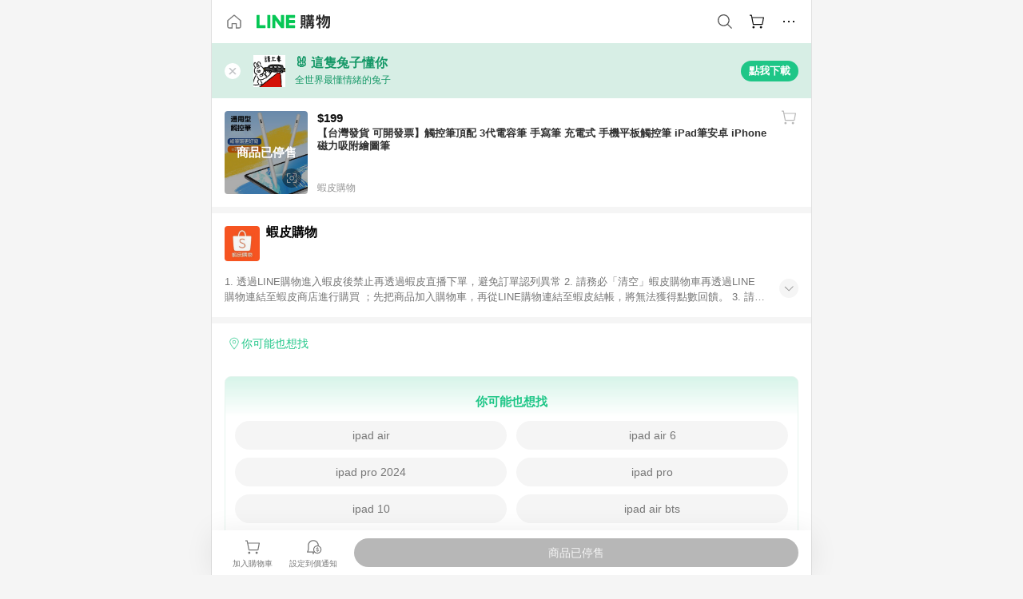

--- FILE ---
content_type: application/javascript
request_url: https://buy.line.me/assets/BrtczYKr.js
body_size: 156
content:
import{aH as c,df as l,aI as o,aY as s,b9 as d,aM as r}from"./D9QUfhx1.js";try{let e=typeof window<"u"?window:typeof global<"u"?global:typeof globalThis<"u"?globalThis:typeof self<"u"?self:{},a=new e.Error().stack;a&&(e._sentryDebugIds=e._sentryDebugIds||{},e._sentryDebugIds[a]="18051cb1-c49d-47ac-9571-3a4bde705064",e._sentryDebugIdIdentifier="sentry-dbid-18051cb1-c49d-47ac-9571-3a4bde705064")}catch{}const i={name:"EcmallBadge",props:{merchant:Object,onIcon:Boolean},computed:{isEcmall(){var e;return((e=this.merchant)==null?void 0:e.shopId)===l}}},m=["aria-label"];function b(e,a,n,f,u,t){return!n.merchant||t.isEcmall?(r(),o("div",{key:0,class:d(`ecmallBadge--${n.onIcon?"onIcon":"onImage"}`),"aria-label":e.$t("ariaLabel.ecmallBadge")},null,10,m)):s("",!0)}const g=c(i,[["render",b]]);export{g as E};
